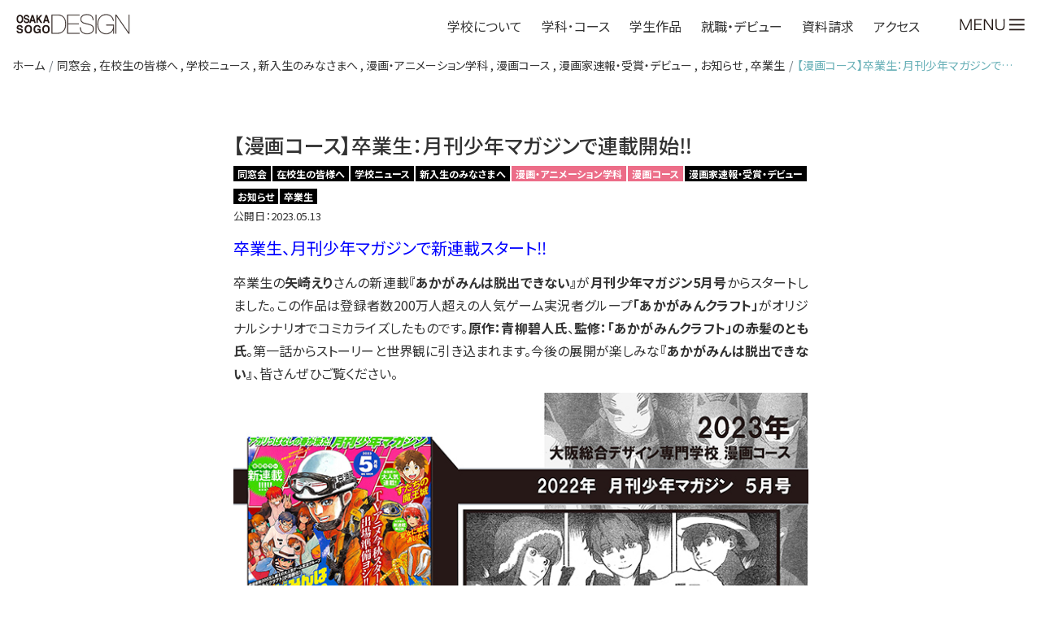

--- FILE ---
content_type: text/html; charset=UTF-8
request_url: https://www.oscd.jp/post-32743/
body_size: 12609
content:
<!doctype html>

<!--[if lt IE 7 ]> <html class="ie ie6 ie-lt10 ie-lt9 ie-lt8 ie-lt7 no-js" lang="ja"> <![endif]-->
<!--[if IE 7 ]>    <html class="ie ie7 ie-lt10 ie-lt9 ie-lt8 no-js" lang="ja"> <![endif]-->
<!--[if IE 8 ]>    <html class="ie ie8 ie-lt10 ie-lt9 no-js" lang="ja"> <![endif]-->
<!--[if IE 9 ]>    <html class="ie ie9 ie-lt10 no-js" lang="ja"> <![endif]-->
<!--[if gt IE 9]><!--><html class="no-js" lang="ja"><!--<![endif]-->

<head>
    <script async src="https://www.googletagmanager.com/gtag/js?id=UA-103424317-1"></script>
    <script>
      window.dataLayer = window.dataLayer || [];
      function gtag(){dataLayer.push(arguments);}
      gtag('js', new Date());
      gtag('config', 'UA-103424317-1');
    </script>
    <script>(function(w,d,s,l,i){w[l]=w[l]||[];w[l].push({'gtm.start':
    new Date().getTime(),event:'gtm.js'});var f=d.getElementsByTagName(s)[0],
    j=d.createElement(s),dl=l!='dataLayer'?'&l='+l:'';j.async=true;j.src=
    'https://www.googletagmanager.com/gtm.js?id='+i+dl;f.parentNode.insertBefore(j,f);
    })(window,document,'script','dataLayer','GTM-P52M5D2');</script>
	<meta charset="utf-8" />
	<meta http-equiv="X-UA-Compatible" content="IE=edge" />
	<title>【漫画コース】卒業生：月刊少年マガジンで連載開始‼｜大阪総合デザイン専門学校</title>
	<meta name="author" content="Osaka Sogo College of Design" />
	<meta name="description" content="大阪総合デザイン専門学校学校の紹介。学部・学科・コースの紹介や、入学方法・学費などの情報を掲載。大阪総合デザイン専門学校のパンフレット・資料も請求できます。" />
    <meta name="Keywords" content="デザイン,専門学校,大阪,デザイン学科,漫画・アニメーション学科,総合クリエイティブ学科,オープンキャンパス" />
	<meta name="viewport" content="width=device-width, initial-scale=1" />
<meta property="og:title" content="【漫画コース】卒業生：月刊少年マガジンで連載開始‼">
<meta property="og:description" content="卒業生、月刊少年マガジンで新連載スタート‼ 卒業生の矢崎えりさんの新連載『あかがみんは脱出できない』が月刊少年マガジン5月号からスタートしました。この作品は登録者数200万人超えの人気ゲーム実況者グル">
<meta property="og:url" content="https://www.oscd.jp/post-32743/">
<meta property="og:type" content="article">
<meta property="og:image" content="https://www.oscd.jp/assets/wp-content/uploads/2023/05/d6a40bb85755f6c291f4f7583531c6e6-728x381.jpg">
	<link rel="stylesheet" href="https://www.oscd.jp/assets/css/reset.css" />
    <link href="https://stackpath.bootstrapcdn.com/bootstrap/4.3.1/css/bootstrap.min.css" rel="stylesheet" integrity="sha384-ggOyR0iXCbMQv3Xipma34MD+dH/1fQ784/j6cY/iJTQUOhcWr7x9JvoRxT2MZw1T" crossorigin="anonymous">
    <link rel="stylesheet" href="https://use.fontawesome.com/releases/v5.0.13/css/all.css" integrity="sha384-DNOHZ68U8hZfKXOrtjWvjxusGo9WQnrNx2sqG0tfsghAvtVlRW3tvkXWZh58N9jp" crossorigin="anonymous">
    <link rel="stylesheet" type="text/css" href="https://www.oscd.jp/assets/css/icon.css" />
    <link rel="stylesheet" href="https://cdn.jsdelivr.net/gh/fancyapps/fancybox@3.5.7/dist/jquery.fancybox.min.css" />
    <link rel="stylesheet" href="https://unpkg.com/scroll-hint@latest/css/scroll-hint.css">
    <link rel="stylesheet" type="text/css" href="https://www.oscd.jp/assets/css/style.css?1768878133" />
    <link rel="stylesheet" type="text/css" href="https://www.oscd.jp/assets/css/style20.css?1768878133" />
	<link rel="stylesheet" type="text/css" href="https://www.oscd.jp/assets/css/style22a.css?1768878133" />
    <link rel="stylesheet" type="text/css" href="https://www.oscd.jp/assets/css/style24.css?1768878133" />
<meta name='robots' content='max-image-preview:large' />
	<style>img:is([sizes="auto" i], [sizes^="auto," i]) { contain-intrinsic-size: 3000px 1500px }</style>
	<link rel='dns-prefetch' href='//ajax.googleapis.com' />
<link rel='dns-prefetch' href='//cdnjs.cloudflare.com' />
<link rel='stylesheet' id='sbi_styles-css' href='https://www.oscd.jp/assets/wp-content/plugins/instagram-feed/css/sbi-styles.min.css?ver=6.9.1' type='text/css' media='all' />
<style id='classic-theme-styles-inline-css' type='text/css'>
/*! This file is auto-generated */
.wp-block-button__link{color:#fff;background-color:#32373c;border-radius:9999px;box-shadow:none;text-decoration:none;padding:calc(.667em + 2px) calc(1.333em + 2px);font-size:1.125em}.wp-block-file__button{background:#32373c;color:#fff;text-decoration:none}
</style>
<style id='pdfemb-pdf-embedder-viewer-style-inline-css' type='text/css'>
.wp-block-pdfemb-pdf-embedder-viewer{max-width:none}

</style>
<link rel='stylesheet' id='contact-form-7-css' href='https://www.oscd.jp/assets/wp-content/plugins/contact-form-7/includes/css/styles.css?ver=6.1.2' type='text/css' media='all' />
<link rel='stylesheet' id='contact-form-7-confirm-css' href='https://www.oscd.jp/assets/wp-content/plugins/contact-form-7-add-confirm/includes/css/styles.css?ver=5.1' type='text/css' media='all' />
<link rel='stylesheet' id='wp-pagenavi-css' href='https://www.oscd.jp/assets/wp-content/plugins/wp-pagenavi/pagenavi-css.css?ver=2.70' type='text/css' media='all' />
<script type="text/javascript" src="https://ajax.googleapis.com/ajax/libs/jquery/1.11.3/jquery.min.js?ver=1.11.3" id="jquery-js"></script>
<script type="text/javascript" src="//cdnjs.cloudflare.com/ajax/libs/jquery-migrate/1.2.1/jquery-migrate.min.js?ver=1.2.1" id="jquery-mig-js"></script>
<link rel="https://api.w.org/" href="https://www.oscd.jp/wp-json/" /><link rel="alternate" title="JSON" type="application/json" href="https://www.oscd.jp/wp-json/wp/v2/posts/32743" /><link rel="canonical" href="https://www.oscd.jp/post-32743/" />
<link rel="alternate" title="oEmbed (JSON)" type="application/json+oembed" href="https://www.oscd.jp/wp-json/oembed/1.0/embed?url=https%3A%2F%2Fwww.oscd.jp%2Fpost-32743%2F" />
<link rel="alternate" title="oEmbed (XML)" type="text/xml+oembed" href="https://www.oscd.jp/wp-json/oembed/1.0/embed?url=https%3A%2F%2Fwww.oscd.jp%2Fpost-32743%2F&#038;format=xml" />
<link rel="icon" href="https://www.oscd.jp/assets/wp-content/uploads/2021/11/78b5708a97c71c70e83691305932e382-32x32.png" sizes="32x32" />
<link rel="icon" href="https://www.oscd.jp/assets/wp-content/uploads/2021/11/78b5708a97c71c70e83691305932e382-192x192.png" sizes="192x192" />
<link rel="apple-touch-icon" href="https://www.oscd.jp/assets/wp-content/uploads/2021/11/78b5708a97c71c70e83691305932e382-180x180.png" />
<meta name="msapplication-TileImage" content="https://www.oscd.jp/assets/wp-content/uploads/2021/11/78b5708a97c71c70e83691305932e382-270x270.png" />
    
    <script type="text/javascript" src="//www2.infoclipper.net/infohp_js/4d172fn.js" charset="UTF-8"></script>
    <script type="text/javascript" src="//www2.infoclipper.net/infohp_js/fpAnalysis.js?NID=4d172fn" charset="UTF-8"></script>
</head>

<body id="single" class="post-32743">
<!-- Google Tag Manager (noscript) -->
<noscript><iframe src="https://www.googletagmanager.com/ns.html?id=GTM-P52M5D2"
height="0" width="0" style="display:none;visibility:hidden"></iframe></noscript>
<!-- End Google Tag Manager (noscript) -->
<script type="text/javascript">
  (function () {
    var tagjs = document.createElement("script");
    var s = document.getElementsByTagName("script")[0];
    tagjs.async = true;
    tagjs.src = "//s.yjtag.jp/tag.js#site=i1bEYcU";
    s.parentNode.insertBefore(tagjs, s);
  }());
</script>
<noscript>
  <iframe src="//b.yjtag.jp/iframe?c=i1bEYcU" width="1" height="1" frameborder="0" scrolling="no" marginheight="0" marginwidth="0"></iframe>
</noscript>
    
<!-- Twitter universal website tag code -->
<script>
!function(e,t,n,s,u,a){e.twq||(s=e.twq=function(){s.exe?s.exe.apply(s,arguments):s.queue.push(arguments);
},s.version='1.1',s.queue=[],u=t.createElement(n),u.async=!0,u.src='//static.ads-twitter.com/uwt.js',
a=t.getElementsByTagName(n)[0],a.parentNode.insertBefore(u,a))}(window,document,'script');
// Insert Twitter Pixel ID and Standard Event data below
twq('init','o2732');
twq('track','PageView');
</script>
<!-- End Twitter universal website tag code -->
<!-- Meta Pixel Code -->
<script>
!function(f,b,e,v,n,t,s)
{if(f.fbq)return;n=f.fbq=function(){n.callMethod?
n.callMethod.apply(n,arguments):n.queue.push(arguments)};
if(!f._fbq)f._fbq=n;n.push=n;n.loaded=!0;n.version='2.0';
n.queue=[];t=b.createElement(e);t.async=!0;
t.src=v;s=b.getElementsByTagName(e)[0];
s.parentNode.insertBefore(t,s)}(window, document,'script',
'https://connect.facebook.net/en_US/fbevents.js');
fbq('init', '3150544958563551');
fbq('track', 'PageView');
</script>
<noscript><img height="1" width="1" style="display:none"
src="https://www.facebook.com/tr?id=3150544958563551&ev=PageView&noscript=1"
/></noscript>
<!-- End Meta Pixel Code -->
    <header id="header" class="down">
        <div class="inner">
            <h1><a href="https://www.oscd.jp/" title="大阪総合デザイン専門学校"><img src="https://www.oscd.jp/assets/img/h1-title.svg" alt="大阪総合デザイン専門学校" /></a></h1>
                        <ul id="head-btn" class="p-navigation-global__list">
                <li class="js-megaMenu p-navigation-global__list-item p-megaMenu">
                    <div class="js-button-megaMenu p-megaMenu__open">学校について</div>
                    <div class="p-megaMenu__navigation" aria-label="学校についてのサブメニュー">
                        <div class="table">
                            <div class="cell left">ABOUT US</div>
                            <div class="cell right">
                                <h2><a href="https://www.oscd.jp/college/">学校紹介</a> →</h2>
                                <ul>
                                    <li>・<a href="https://www.oscd.jp/college/concept/">教育コンセプト</a></li>
                                    <li>・<a href="https://www.oscd.jp/college/history/">沿革</a></li>
                                </ul>
                                <ul>
                                    <li>・<a href="https://www.oscd.jp/college/uedagakuen/">上田学園について</a></li>
                                    <li>・<a href="https://www.oscd.jp/college/facility/">施設設備</a></li>
                                </ul>
                                <ul>
                                    <li>・<a href="https://www.oscd.jp/college/access/">アクセス</a></li>
                                    <!--<li>・<a href="https://www.oscd.jp/recruit/">採用情報</a></li>-->
                                </ul>
                            </div>
                        </div>
                    </div>
                </li>
                <li class="js-megaMenu p-navigation-global__list-item p-megaMenu">
                    <div class="js-button-megaMenu p-megaMenu__open">学科･コース</div>
                    <div class="p-megaMenu__navigation" aria-label="学科･コースのサブメニュー">
                        <div class="table">
                            <div class="cell left">COURSE</div>
                            <div class="cell right">
                                <h2><a href="https://www.oscd.jp/course/">2026年度 学科・コース一覧</a> →</h2>
                                <div class="inner">
                                    <ul id="course-01" class="course course01">
                                        <li><a href="https://www.oscd.jp/course/design/">デザイン学科［2年制］<img src="https://www.oscd.jp/assets/img/nav-arrow.svg" alt=""/></a></li>
                                        <li>・<a href="https://www.oscd.jp/course/design/">コミュニケーションデザインコース</a></li>
                                    </ul>
                                    <ul id="course-02" class="course course02">
                                        <li><a href="https://www.oscd.jp/course/comic-art/">漫画・アニメーション学科［2年制］<img src="https://www.oscd.jp/assets/img/nav-arrow.svg" alt=""/></a></li>
                                        <li>・<a href="https://www.oscd.jp/course/comic-art/comic-art/">コミックアートコース</a></li>
                                        <li>・<a href="https://www.oscd.jp/course/comic-art/manga/">漫画コース</a></li>
                                        <li>・<a href="https://www.oscd.jp/course/comic-art/animation/">アニメーションコース</a></li>
                                    </ul>
                                    <ul id="course-03" class="course course03">
                                        <li><a href="https://www.oscd.jp/course/creative/">総合クリエイティブ学科［3年制］<img src="https://www.oscd.jp/assets/img/nav-arrow.svg" alt=""/></a></li>
                                        <li>・<a href="https://www.oscd.jp/course/creative/dclab/">デジタルクリエイティブラボコース</a></li>
                                        <li>・<a href="https://www.oscd.jp/course/creative/products/">デジタルプロダクツコース</a></li>
                                        <li>・<a href="https://www.oscd.jp/course/creative/interior/">インテリアデザインコース</a></li>
                                    </ul>
                                </div>
                            </div>
                        </div>
                    </div>
                </li>
                <li class="js-megaMenu p-navigation-global__list-item p-megaMenu">
                    <div class="js-button-megaMenu p-megaMenu__open">学生作品</div>
                    <div class="p-megaMenu__navigation" aria-label="学生作品のサブメニュー">
                        <div class="table">
                            <div class="cell left">WORKS</div>
                            <div class="cell right">
                                <h2><a href="https://www.oscd.jp/works/">作品一覧</a> →</h2>
                                <ul class="course course01">
                                    <li>・<a href="https://www.oscd.jp/work_cat/w-design/">デザイン学科 学生作品</a></li>
                                    <li class="mt-5">・<a href="https://www.oscd.jp/exhibition25/">2025作品展</a></li>
                                </ul>
                                <ul class="course course02">
                                    <li>・<a href="https://www.oscd.jp/work_cat/w-cr06/">コミックアート 学生作品</a></li>
                                    <li>・<a href="https://www.oscd.jp/work_cat/w-ca02/">漫画 学生作品</a></li>
                                    <li>・<a href="https://www.oscd.jp/cat_movie/m-animation/">アニメーション 学生作品／動画</a></li>
                                </ul>
                                <ul class="course course03">
                                    <li>・<a href="https://www.oscd.jp/cat_movie/m-digital-creative/">デジタルクリエイティブラボ 学生作品／動画</a></li>
                                    <li>・<a href="https://www.youtube.com/@OSCD_FrontierCreative" target="_blank">Digital Creative Lab／YouTube</a></li>
                                    <li>・<a href="https://www.oscd.jp/cat_movie/m-interior/">インテリアデザイン 学生作品／動画</a></li>
                                    <li>・<a href="https://www.oscd.jp/work_cat/w-de02/">インテリアデザイン 学生作品</a></li>
                                </ul>
                            </div>
                        </div>
                    </div>
                </li>
                <li class="js-megaMenu p-navigation-global__list-item p-megaMenu">
                    <div class="js-button-megaMenu p-megaMenu__open">就職・デビュー</div>
                    <div class="p-megaMenu__navigation" aria-label="学生作品のサブメニュー">
                        <div class="table">
                            <div class="cell left">CAREER ／<br>DEBUT</div>
                            <div class="cell right">
                                <h2><a href="https://www.oscd.jp/career-support/">就職・デビュー</a> →</h2>
                                <ul class="course">
                                    <li>・<a href="https://www.oscd.jp/career-support/data/">DATAでみる進路状況</a></li>
                                    <li>・<a href="https://www.oscd.jp/career-support/results/">就職実績</a></li>
                                    <li>・<a href="https://www.oscd.jp/career-support/support/">個別キャリアサポート</a></li>
                                    <li>・<a href="https://www.oscd.jp/career-support/debut/">フリーランス・転職生涯支援</a></li>
                                    <li>・<a href="https://www.instagram.com/oscd_csc/">最新情報はこちら！ <i style="color: white;" class="fab fa-instagram"></i></a></li>
                                    <li>・<a href="https://www.oscd.jp/career/center/adoption/">採用活動のミカタ！（企業の方へ）</a></li>
                                </ul>
                                <ul class="course">
                                    <li>・<a href="https://www.oscd.jp/professional/">卒業生からのメッセージ</a></li>
                                    <li>・<a href="https://www.oscd.jp/course/design/de-obog/">デザイン／活躍する卒業生</a></li>
                                    <li>・<a href="https://www.oscd.jp/comicart/obog/">コミックアート／活躍する卒業生</a></li>
                                    <li>・<a href="https://www.oscd.jp/manga/debut/">漫画／卒業生コミックス</a></li>
                                    <li>・<a href="https://www.oscd.jp/course/comic-art/animation/obog/">アニメーション／活躍する卒業生</a></li>
                                    <li>・<a href="https://www.oscd.jp/course/creative/interior/graduate/">インテリアデザイン／活躍する卒業生</a></li>
                                </ul>
                            </div>
                        </div>
                    </div>
                </li>
                <li class="p-navigation-global__list-item">
                    <a class="p-navigation-global__link" href="https://www.school-go.info/efg4l1/oscd/form.php?fno=1&fsno=1&openExternalBrowser=1&_gl=1*1cripx2*_gcl_au*MTY4MDU5NDk2MS4xNzQzNDcwMDA0" target="_blank">資料請求</a>
                </li>
                <li class="p-navigation-global__list-item">
                    <a class="p-navigation-global__link" href="https://www.oscd.jp/college/access/">アクセス</a>
                </li>
                                <li class="lang">
<style type="text/css">
<!--

.prisna-gwt-align-left {
	text-align: left !important;
}
.prisna-gwt-align-right {
	text-align: right !important;
}



body {
	top: 0 !important;
}
.goog-te-banner-frame {
	display: none !important;
	visibility: hidden !important;
}

#goog-gt-tt,
.goog-tooltip,
.goog-tooltip:hover {
	display: none !important;
}
.goog-text-highlight {
	background-color: transparent !important;
	border: none !important;
	box-shadow: none !important;
}
.translated-rtl font,
.translated-ltr font {
	background-color: transparent !important;
	box-shadow: none !important;
	box-sizing: border-box !important;
	-webkit-box-sizing: border-box !important;
	-moz-box-sizing: border-box !important;
}

-->
</style>



<div id="google_translate_element" class="prisna-gwt-align-left"></div>
<script type="text/javascript">
/*<![CDATA[*/
function initializeGoogleTranslateElement() {
	new google.translate.TranslateElement({
		pageLanguage: "ja",
		layout: google.translate.TranslateElement.InlineLayout.SIMPLE,
		includedLanguages: "zh-CN,zh-TW,en,id,ja,ko"
	}, "google_translate_element");
}
/*]]>*/
</script>
<script type="text/javascript" src="//translate.google.com/translate_a/element.js?cb=initializeGoogleTranslateElement"></script></li>
            </ul>            <div id="menuOpen">
                <img class="d-block d-md-none" src="https://www.oscd.jp/assets/img/menu-btn_sp.svg" alt="MENU"/>
                <img class="d-none d-md-block" src="https://www.oscd.jp/assets/img/menu-btn_pc.svg" alt="MENU"/>
            </div>
        </div>
    </header>
    <div class="wrapper">
        <article>    <nav aria-label="パンくずリスト">
        <ol class="breadcrumb mb-1">
            <li class="breadcrumb-item"><a href="https://www.oscd.jp/" title="大阪総合デザイン専門学校">ホーム</a></li>
            <li class="breadcrumb-item"><a href="https://www.oscd.jp/cat/%e5%90%8c%e7%aa%93%e4%bc%9a/" rel="category tag">同窓会</a> , <a href="https://www.oscd.jp/cat/note-zaikou/" rel="category tag">在校生の皆様へ</a> , <a href="https://www.oscd.jp/cat/school/" rel="category tag">学校ニュース</a> , <a href="https://www.oscd.jp/cat/note-new/" rel="category tag">新入生のみなさまへ</a> , <a href="https://www.oscd.jp/cat/comic-art/" rel="category tag">漫画・アニメーション学科</a> , <a href="https://www.oscd.jp/cat/comic-art/ca01/" rel="category tag">漫画コース</a> , <a href="https://www.oscd.jp/cat/award_debut/" rel="category tag">漫画家速報・受賞・デビュー</a> , <a href="https://www.oscd.jp/cat/oshirase/" rel="category tag">お知らせ</a> , <a href="https://www.oscd.jp/cat/%e5%8d%92%e6%a5%ad%e7%94%9f/" rel="category tag">卒業生</a></li>
            <li class="breadcrumb-item active" aria-current="page">【漫画コース】卒業生：月刊少年マガジンで…</li>
        </ol>
    </nav>
    <section class="post">
        <div class="container">
            <h1>【漫画コース】卒業生：月刊少年マガジンで連載開始‼</h1>
            <div class="cat"><ul class="cat-list"><li class="%e5%90%8c%e7%aa%93%e4%bc%9a"><a href="https://www.oscd.jp/cat/%e5%90%8c%e7%aa%93%e4%bc%9a/">同窓会</a></li><li class="note-zaikou"><a href="https://www.oscd.jp/cat/note-zaikou/">在校生の皆様へ</a></li><li class="school"><a href="https://www.oscd.jp/cat/school/">学校ニュース</a></li><li class="note-new"><a href="https://www.oscd.jp/cat/note-new/">新入生のみなさまへ</a></li><li class="comic-art"><a href="https://www.oscd.jp/cat/comic-art/">漫画・アニメーション学科</a></li><li class="ca01"><a href="https://www.oscd.jp/cat/comic-art/ca01/">漫画コース</a></li><li class="award_debut"><a href="https://www.oscd.jp/cat/award_debut/">漫画家速報・受賞・デビュー</a></li><li class="oshirase"><a href="https://www.oscd.jp/cat/oshirase/">お知らせ</a></li><li class="%e5%8d%92%e6%a5%ad%e7%94%9f"><a href="https://www.oscd.jp/cat/%e5%8d%92%e6%a5%ad%e7%94%9f/">卒業生</a></li></ul></div>
            <p class="date">公開日：2023.05.13</p>
            <p><span style="font-size: 20px; color: #0000ff;">卒業生、月刊少年マガジンで新連載スタート‼</span></p>
<p>卒業生の<strong>矢崎えり</strong>さんの新連載<strong>『あかがみんは脱出できない』</strong>が<strong>月刊少年マガジン5月号</strong>からスタートしました。この作品は登録者数200万人超えの人気ゲーム実況者グループ<strong>「あかがみんクラフト」</strong>がオリジナルシナリオでコミカライズしたものです。<strong>原作：青柳碧人氏</strong>、<strong>監修：「あかがみんクラフト」の赤髪のとも氏</strong>。第一話からストーリーと世界観に引き込まれます。今後の展開が楽しみな<strong>『あかがみんは脱出できない』</strong>、皆さんぜひご覧ください。</p>
<p><img fetchpriority="high" decoding="async" class="size-full wp-image-32748 aligncenter" src="https://www.oscd.jp/assets/wp-content/uploads/2023/05/b1bdc985a0b3443f73f7a426a166df27.jpg" alt="" width="720" height="1017" srcset="https://www.oscd.jp/assets/wp-content/uploads/2023/05/b1bdc985a0b3443f73f7a426a166df27.jpg 720w, https://www.oscd.jp/assets/wp-content/uploads/2023/05/b1bdc985a0b3443f73f7a426a166df27-300x424.jpg 300w" sizes="(max-width: 720px) 100vw, 720px" /></p>
            
            
            <div id="share">
                <h3>SHARE：</h3>
                <ul>
                    <li>
                      <a href="//www.facebook.com/sharer.php?src=bm&u=https://www.oscd.jp/post-32743/&t=【漫画コース】卒業生：月刊少年マガジンで連載開始‼" title="Facebookでシェア" onclick="javascript:window.open(this.href, '_blank', 'menubar=no,toolbar=no,resizable=yes,scrollbars=yes,height=800,width=600');return false;">
                        <span class="icon-facebook"></span>
                      </a>
                    </li>
                    <li>
                      <a href="//twitter.com/share?text=【漫画コース】卒業生：月刊少年マガジンで連載開始‼&url=https://www.oscd.jp/post-32743/" title="Twitterでシェア" onclick="javascript:window.open(this.href, '_blank', 'menubar=no,toolbar=no,resizable=yes,scrollbars=yes,height=400,width=600');return false;">
                        <span class="icon-twitter"></span>
                      </a>
                    </li>
                    <li>
                      <a href="//b.hatena.ne.jp/add?mode=confirm&url=https://www.oscd.jp/post-32743/" onclick="javascript:window.open(this.href, '_blank', 'menubar=no,toolbar=no,resizable=yes,scrollbars=yes,height=600,width=1000');return false;" title="はてなブックマークに登録">
                        <span class="icon-hatebu"></span>
                      </a>
                    </li>
                </ul>
            </div>
            
            <div id="back">
                <a href="https://www.oscd.jp/">TOPに戻る</a>　
                <a href="https://www.oscd.jp/cat/%e5%90%8c%e7%aa%93%e4%bc%9a/">記事一覧に戻る</a>
                
                </div>
            
        </div>
    </section>
            <div id="pagetop">
                <a href="#"><i class="fas fa-caret-up"></i><span>TOPへ戻る</span></a>
            </div>

            <section id="home-shiryo24">
                <div class="container">
                    <a href="https://www.school-go.info/efg4l1/oscd/form.php?fno=1&fsno=1&openExternalBrowser=1"><img src="https://www.oscd.jp/assets/img/shiryo_btn_25.png" alt="" /></a>
                </div>
            </section><!--#department-->

            
            <section id="home-sitemap" class="d-none d-md-block">
    <div class="container">
        <div class="row">
            <div class="col-4">
                <div class="inner">
                    <h3><a href="https://www.oscd.jp/college/" title="学校の特徴">学校の特徴</a></h3>
                    <ul>
                        <li><a href="https://www.oscd.jp/college/concept/" title="教育コンセプト">教育コンセプト</a></li>
                        <li><a href="https://www.oscd.jp/college/history/" title="沿革">沿革</a></li>
                        <li><a href="https://www.oscd.jp/college/uedagakuen/" title="上田学園について">上田学園について</a></li>
                        <li><a href="https://www.oscd.jp/college/facility/" title="施設設備">施設設備</a></li>
                        <li><a href="https://www.oscd.jp/college/access/" title="アクセス">アクセス</a></li>
                        <!--<li><a href="https://www.oscd.jp/recruit/" title="採用情報">採用情報</a></li>-->
                    </ul>
                </div>

                <div class="inner">
                    <h3><a href="https://www.oscd.jp/entrance/" title="入学案内">入学案内</a></h3>
                    <ul>
                        <li><a href="https://www.oscd.jp/entrance/shikaku/" title="入学資格">入学資格</a></li>
                        <li><a href="https://www.oscd.jp/entrance/guidelines/" title="募集学科･コース･定員">募集学科･コース･定員</a></li>
                        <li><a href="https://www.oscd.jp/entrance/nyugaku/" title="出願方法">出願方法</a></li>
                        <li><a href="https://www.oscd.jp/entrance/tetsuzuki/" title="入学手続き">入学手続き</a></li>
                        <li><a href="https://www.oscd.jp/entrance/gakuhi/" title="学費">学費</a></li>
                        <li><a href="https://www.oscd.jp/entrance/shien/" title="学費支援制度">学費支援制度</a></li>
                        <li><a href="https://www.oscd.jp/entrance/tokuten/" title="入学特典･サポート">入学特典･サポート</a></li>
                        <li><a href="https://www.oscd.jp/entrance/kikan/" title="学業期間">学業期間</a></li>
                        <li><a href="https://www.oscd.jp/entrance/kenkyu/" title="研究科">研究科</a></li>
                        <li><a href="https://www.oscd.jp/entrance/faq/" title="よくある質問">よくある質問</a></li>
                    </ul>
                </div>

                <div class="inner">
                    <h3><a href="https://www.oscd.jp/career-support/" title="キャリア･就職">キャリア･就職</a></h3>
                    <ul>
                        <li><a href="https://www.oscd.jp/career-support/center/" title="キャリアサポートセンター">キャリアサポートセンター</a></li>
                        <li><a href="https://www.oscd.jp/career-support/support/" title="キャリアサポートプログラム">キャリアサポートプログラム</a></li>
                        <li><a href="https://www.oscd.jp/career-support/results/" title="就職サポート実績データ">就職サポート実績データ</a></li>
                        <li><a href="https://www.oscd.jp/career-support/debut/" title="デビューサポート実績データ">デビューサポート実績データ</a></li>
                    </ul>
                </div>
            </div>
            <div class="col-4">
                <div class="inner">
                    <h3><a href="https://www.oscd.jp/course/" title="学科･コース">学科･コース</a></h3>
                    <ul>
                        <li>
                            <a href="https://www.oscd.jp/course/design/" title="デザイン学科の紹介">デザイン学科</a>
                            <ul>
                                <li><a href="https://www.oscd.jp/course/design/">コミュニケーションデザインコース</a></li>
                            </ul>
                        </li>
                        <li>
                            <a href="https://www.oscd.jp/course/comic-art/" title="漫画・アニメーション学科の紹介">漫画・アニメーション学科</a>
                            <ul>
                                <li><a href="https://www.oscd.jp/course/comic-art/comic-art/">コミックアートコース</a></li>
                                <li><a href="https://www.oscd.jp/course/comic-art/manga/">漫画コース</a></li>
                                <li><a href="https://www.oscd.jp/course/comic-art/animation/">アニメーションコース</a></li>
                            </ul>
                        </li>
                        <li>
                            <a href="https://www.oscd.jp/course/creative/" title="総合クリエイティブ学科">総合クリエイティブ学科</a>
                            <ul>
                                <li><a href="https://www.oscd.jp/course/creative/dclab/">デジタルクリエイティブラボコース</a></li>
                                <li><a href="https://www.oscd.jp/course/creative/products/">デジタルプロダクツコース</a></li>
                                <li><a href="https://www.oscd.jp/course/creative/interior/">インテリアデザインコース</a></li>
                            </ul>
                        </li>
                    </ul>
                </div>
                <div class="inner">
                    <h3><a href="https://www.oscd.jp/jobs/" title="目指せる職業">目指せる職業</a></h3>
                    <ul>
                        <li><a href="https://www.oscd.jp/jobs/design/" title="コミュニケーションデザインの仕事">コミュニケーションデザインの仕事</a></li>
                        <li><a href="https://www.oscd.jp/jobs/interior/" title="インテリアデザインの仕事">インテリアデザインの仕事</a></li>
                        <li><a href="https://www.oscd.jp/jobs/comic-art/" title="コミックアートの仕事">コミックアートの仕事</a></li>
                        <li><a href="https://www.oscd.jp/jobs/manga/" title="漫画の仕事">漫画の仕事</a></li>
                        <li><a href="https://www.oscd.jp/jobs/animation/" title="アニメーションの仕事">アニメーションの仕事</a></li>
                        <li><a href="https://www.oscd.jp/jobs/digital/" title="デジタルクリエイティブの仕事">デジタルクリエイティブの仕事</a></li>
                        <li><a href="https://www.oscd.jp/jobs/products/" title="デジタルプロダクツの仕事">デジタルプロダクツの仕事</a></li>
                    </ul>
                </div>
            </div>
            <div class="col-4">
                <div class="inner">
                    <h3><a href="https://www.oscd.jp/open/" title="進学イベント情報">進学イベント情報</a></h3>
                    <ul>
                        <li><a href="https://www.oscd.jp/open/taiken/" title="オープンキャンパス">オープンキャンパス</a></li>
                        <li><a href="https://www.oscd.jp/open/school/" title="オープンスクール">オープンスクール</a></li>
                        <li><a href="https://www.oscd.jp/post-30166/" title="個別相談">個別相談</a></li>
                        <!--<li><a href="https://www.oscd.jp/open/setsumei/" title="AO入学説明会">AO入学説明会</a></li>
                        <li><a href="https://www.oscd.jp/webopindex/" title="おうちdeWEBスクールガイド">おうちdeWEBスクールガイド</a></li>-->
                    </ul>
                </div>
                <div class="inner">
                    <h3><a href="https://www.oscd.jp/visitor/" title="訪問者別コンテンツ">訪問者別</a></h3>
                    <ul>
                        <li><a href="https://www.oscd.jp/study/" class="strong" title="入学検討者サイト">入学検討者サイト</a></li>
                        <li><a href="https://www.oscd.jp/kou2-kou1/" title="高校1・2年生">高校1・2年生</a></li>
                        <li><a href="https://www.oscd.jp/ko3/" title="高校3年生">高校3年生</a></li>
                        <!--<li><a href="https://www.oscd.jp/ko3new/" title="新高校3年生">新高校3年生</a></li>-->
                        <li><a href="https://www.oscd.jp/visitor/guardian/" title="保護者の方">保護者の方</a></li>
                        <li><a href="https://www.oscd.jp/visitor/graduate/" title="大学生･短大生･社会人の方">大学生･短大生･社会人の方</a></li>
                        <li><a href="https://www.oscd.jp/visitor/company/" title="企業の方">企業の方</a></li>
                        <li><a href="https://www.oscd.jp/visitor/international/" title="留学生の方">留学生の方</a></li>
                    </ul>
                </div>
                <div class="inner">
                    <h3><a href="https://www.oscd.jp/visitor/obog/" title="卒業生のみなさんへ">卒業生のみなさんへ</a></h3>
                    <ul>
                        <li><a href="https://www.oscd.jp/visitor/obog/certificate/" >証明書発行</a></li>
                        <li><a href="mailto:recruit@oscd.jp">就職・転職サポート</a></li>
                        <li><a href="https://www.oscd.jp/oswe/" >OS.We（同窓会）</a></li>
                    </ul>
                </div>
                <div class="inner">
                    <h3><a href="#" class="none">コンテンツ</a></h3>
                    <ul>
                        <li><a href="https://www.oscd.jp/works/" title="学生作品の紹介">学生作品紹介</a></li>
                        <li><a href="https://www.oscd.jp/movie/" title="動画の紹介">動画紹介</a></li>
                        <li><a href="https://www.oscd.jp/news/" title="活動ニュース">活動ニュース･ブログ</a></li>
                    </ul>
                </div>
            </div>
        </div>
    </div>
</section><!--#home-sitemap-->            
        </article>

        <style type="text/css">
            #fix-pc{
                position: fixed;
                bottom: 10px;
                right: 10px;
                z-index: 9;
                width: 160px;
            }
            @media all and (max-width: 991px) {
                #fix-pc{
                    width: 140px;
                }
            }
            @media all and (max-width: 767px) {
                #fix-pc{
                    width: 120px;
                }
            }
            @media all and (max-width: 575px) {
                #fix-pc{
                    display: none !important
                }
                #fix-shiryo{
                    bottom: 60px !important;
                    right: 0 !important;
                    width: 130px !important;
                }
                #fix-shiryo a:hover img{
                    opacity: .8 !important;
                }
            }
        </style>
        <!--
        <div id="fix-shiryo">
            <a href="https://www.school-go.info/efg4l1/oscd/form.php?fno=1&fsno=1&openExternalBrowser=1" target="_blank"><img src="https://hp-preview.com/oscd/img/smp-fix-24-B.png" alt="資料請求" /></a>
        </div>
        -->
        <footer id="footer">
            <div class="container">
                <h1><a href="https://www.oscd.jp/" title="大阪総合デザイン専門学校"><img src="https://www.oscd.jp/assets/img/footer-h1.svg" alt="大阪総合デザイン専門学校" /></a></h1>
                <p class="add">〒530-0012 大阪市北区芝田2-8-35</p>
                <a href="https://www.oscd.jp/toiawase/">お問い合わせはこちら</a>　<a href="https://www.oscd.jp/privacy-policy/">プライバシーポリシー</a>
                <ul>
                    <li><a href="http://www.uedagakuen.ac.jp" target="_blank">学校法人 上田学園</a></li>
                    <li><a href="https://www.ucf.jp" target="_blank">上田安子服飾専門学校</a></li>
                </ul>
				<p id="copyright">&copy; Osaka Sogo College of Design, all rights reserved..</p>
            </div>
        </footer>
        
    </div><!-- .wrapper -->

    <ul id="fix24" class="d-sm-none">
    <li><a href="https://www.oscd.jp/college/"><img src="https://www.oscd.jp/assets/img/home24/fixBtn01.svg" alt="学校について" /></a></li>
    <li><a href="https://www.oscd.jp/course/"><img src="https://www.oscd.jp/assets/img/home24/fixBtn02.svg" alt="学科・コース" /></a></li>
    <li><a href="https://www.oscd.jp/open/taiken/"><img src="https://www.oscd.jp/assets/img/home24/fixBtn03.svg" alt="オープンキャンパス" /></a></li>
    <li><a href="https://www.oscd.jp/college/access/"><img src="https://www.oscd.jp/assets/img/home24/fixBtn05.svg" alt="アクセス" /></a></li>
    <li><a href="https://www.school-go.info/efg4l1/oscd/form.php?fno=1&fsno=1&openExternalBrowser=1&_gl=1*ildbpk*_gcl_au*MjAzNjg4OTM2OC4xNzA4MzI0NjE1" target="_blank" rel="nofollow"><img src="https://www.oscd.jp/assets/img/home24/fixBtn04.svg" alt="資料請求" /></a></li>
</ul>    <style type="text/css">
    a.btn2409{
        background-color: #96f3d0 !important;
    }
    a.btn2409:hover{
        background-color: #e2f7ee !important;
    }
    .side03b{
        margin-top: 3rem;
        padding: 1rem 2rem;
        text-align: center;
    }
    .side03b a{
        display: block;
        border: solid 1px white;
        color: white;
        padding: 2rem 3rem;
        max-width: 560px;
        margin: auto;
    }
    .side03b a:hover{
        background-color: #444;
    }
    .side03b ul li{
        display: inline-block;
        margin: auto 1rem;
    }
    .side03b h4{
        font-size: 2rem;
        font-weight: 500;
    }
    #side02 a{
        line-height: 1.2 !important;
        padding: 1.5rem;
    }
    #side02 a span{
        display: grid;
        place-items: center;
    }
    #side02 a small{
        display: block;
    }
</style>
<div id="sideMenu">
    <div id="close"><img src="https://www.oscd.jp/assets/img/sideMenu/close.svg" alt=""/></div>
    <div class="inner">
        <h2>MENU</h2>
        <div id="side01">
            <div class="row mx-n3 mx-lg-n4">
                <div class="col-4 col-lg-2 px-3 px-lg-4">
                    <a href="https://www.oscd.jp/course/"><img src="https://www.oscd.jp/assets/img/sideMenu/btn01.png" alt="学科・コース"/></a>
                </div>
                <div class="col-4 col-lg-2 px-3 px-lg-4">
                    <a href="https://www.oscd.jp/college/"><img src="https://www.oscd.jp/assets/img/sideMenu/btn02.png" alt="学校について"/></a>
                </div>
                <div class="col-4 col-lg-2 px-3 px-lg-4">
                    <a href="https://www.oscd.jp/open/taiken/"><img src="https://www.oscd.jp/assets/img/sideMenu/btn03.png" alt="オープンキャンパス"/></a>
                </div>
                <div class="col-4 col-lg-2 px-3 px-lg-4">
                    <a href="https://www.oscd.jp/entrance/nyugaku/#rec"><img src="https://www.oscd.jp/assets/wp-content/uploads/2025/09/28ec3887f65a6f50371d5513b71fe308.png" alt="AO入学"/></a>
                </div>
                <div class="col-4 col-lg-2 px-3 px-lg-4">
                    <a href="https://www.school-go.info/efg4l1/oscd/form.php?fno=1&fsno=1&openExternalBrowser=1&_gl=1*1jw8zbw*_gcl_au*MTk3ODkyMjQ1Ny4xNzA2MDA2NjA1" target="_blank" rel="nofollow"><img src="https://www.oscd.jp/assets/img/sideMenu/btn05.png" alt="資料請求"/></a>
                </div>
                <div class="col-4 col-lg-2 px-3 px-lg-4">
                    <a href="https://www.oscd.jp/toiawase/"><img src="https://www.oscd.jp/assets/img/sideMenu/btn06.png" alt="お問合せ"/></a>
                </div>
            </div>
        </div>
        <div id="side02">
            <div class="row mx-n3">
                <div class="col-6 col-lg-4 px-3">
                    <a href="https://www.oscd.jp/ko3/"><span class="match">高校3年生</span></a>
                </div>
                <div class="col-6 col-lg-4 px-3">
                    <a href="https://www.oscd.jp/kou2-kou1/"><span class="match">高校1･2年生</span></a>
                </div>
                <div class="col-6 col-lg-4 px-3">
                    <a href="https://www.oscd.jp/visitor/graduate/"><span class="match">大学･社会人</span></a>
                </div>
                <div class="col-6 col-lg-4 px-3">
                    <a href="https://www.oscd.jp/visitor/international/"><span class="match">留学生<small>international</small></span></a>
                </div>
                <div class="col-6 col-lg-4 px-3">
                    <a href="https://www.oscd.jp/visitor/guardian/"><span class="match">保護者の方</span></a>
                </div>
                <div class="col-6 col-lg-4 px-3">
                    <a href="https://www.oscd.jp/visitor/company/"><span class="match">企業の方</span></a>
                </div>
            </div>
        </div>
        <div id="side03" class="accordion">
            <div class="accordion-container">
                <div class="row mx-lg-n5">
                    <div class="col-lg-6 px-lg-5">
                        <div class="accordion-item">
                            <h3 class="accordion-title js-accordion-title">進学イベント･オープンキャンパス</h3>
                            <ul class="accordion-content">
                                <li><a href="https://www.oscd.jp/open/taiken/">オープンキャンパス</a></li>
                                <li><a href="https://www.oscd.jp/open/school/">オープンスクール（授業見学）</a></li>
                                <li><a href="https://www.oscd.jp/post-30166/">個別相談</a></li>
                            </ul>
                        </div>
                        <div class="accordion-item">
                            <h3 class="accordion-title js-accordion-title">学科･コース</h3>
                            <ul class="accordion-content">
                                <li><a href="https://www.oscd.jp/course/design/">コミュニケーションデザインコース［2年制］</a></li>
                                <li><a href="https://www.oscd.jp/course/comic-art/comic-art/">コミックアートコース［2年制］</a></li>
                                <li><a href="https://www.oscd.jp/course/comic-art/manga/">漫画コース［2年制］</a></li>
                                <li><a href="https://www.oscd.jp/course/comic-art/animation/">アニメーションコース［2年制］</a></li>
                                <li><a href="https://www.oscd.jp/course/creative/dclab/">デジタルクリエイティブラボコース［3年制］</a></li>
                                <li><a href="https://www.oscd.jp/course/creative/products/">デジタルプロダクツコース［3年制］</a></li>
                                <li><a href="https://www.oscd.jp/course/creative/interior/"><!--<span class="new">NEW</span>-->インテリアデザインコース［3年制］</a></li>
                            </ul>
                        </div>
                        <div class="accordion-item">
                            <h3 class="accordion-title js-accordion-title">学校について</h3>
                            <ul class="accordion-content">
                                <li><a href="https://www.oscd.jp/college/concept/">教育コンセプト</a></li>
                                <li><a href="https://www.oscd.jp/college/history/">沿革</a></li>
                                <li><a href="https://www.oscd.jp/college/uedagakuen/">上田学園について</a></li>
                                <li><a href="https://www.oscd.jp/assets/wp-content/uploads/2021/04/oscd_schoolinfo.pdf" target="_blank">学校情報（PDF）</a></li>
                                <li><a href="https://www.oscd.jp/college/facility/" title="施設設備">施設設備</a></li>
                                <li><a href="https://www.oscd.jp/college/access/">アクセス</a></li>
                            </ul>
                        </div>
                        <div class="accordion-item">
                            <h3 class="accordion-title js-accordion-title">就職・デビュー</h3>
                            <ul class="accordion-content">
                                <li><a href="https://www.oscd.jp/career-support/">キャリアサポートセンター</a></li>
                                <li><a href="https://www.oscd.jp/career-support/data/">DATAでみる進路状況</a></li>
                                <li><a href="https://www.oscd.jp/career-support/results/">就職実績</a></li>
                                <li><a href="https://www.oscd.jp/career-support/support/">個別キャリアサポート</a></li>
                                <li><a href="https://www.oscd.jp/career-support/debut/">フリーランス・転職生涯支援</a></li>
                                <li><a href="https://www.instagram.com/oscd_csc/">最新情報はこちら！ <i style="color: white;" class="fab fa-instagram"></i></a></li>
                                <li><a href="https://www.oscd.jp/career/center/adoption/">採用活動のミカタ！（企業の方へ）</a></li>
                                <li><a href="https://www.oscd.jp/professional/">卒業生からのメッセージ</a></li>
                                <li><a href="https://www.oscd.jp/course/design/de-obog/">デザイン／活躍する卒業生</a></li>
                                <li><a href="https://www.oscd.jp/comicart/obog/">コミックアート／活躍する卒業生</a></li>
                                <li><a href="https://www.oscd.jp/manga/debut/">漫画／卒業生コミックス</a></li>
                                <li><a href="https://www.oscd.jp/course/comic-art/animation/obog/">アニメーション／活躍する卒業生</a></li>
                                <li><a href="#">インテリアデザイン／活躍する卒業生</a></li>
                            </ul>
                        </div>
                    </div>
                    <div class="col-lg-6 px-lg-5">
                        <div class="accordion-item">
                            <h3 class="accordion-title js-accordion-title">入学案内</h3>
                            <ul class="accordion-content">
                                <li><a href="https://www.oscd.jp/entrance/shikaku/" title="入学資格">入学資格</a></li>
                                    <li><a href="https://www.oscd.jp/entrance/guidelines/" title="募集学科･コース･定員">募集学科･コース･定員</a></li>
                                    <li><a href="https://www.oscd.jp/entrance/nyugaku/" title="出願方法">出願方法</a></li>
                                    <li><a href="https://www.oscd.jp/entrance/tetsuzuki/" title="入学手続き">入学手続き</a></li>
                                    <li><a href="https://www.oscd.jp/entrance/gakuhi/" title="学費">学費</a></li>
                                    <li><a href="https://www.oscd.jp/entrance/shien/" title="学費支援制度">学費支援制度</a></li>
                                    <li><a href="https://www.oscd.jp/entrance/tokuten/" title="入学特典･サポート">入学特典･サポート</a></li>
                                    <li><a href="https://www.oscd.jp/entrance/kikan/" title="学業期間">学業期間</a></li>
                                    <li><a href="https://www.oscd.jp/entrance/kenkyu/" title="研究科">研究科</a></li>
                                    <li><a href="https://www.oscd.jp/entrance/faq/" title="よくある質問">よくある質問</a></li>
                            </ul>
                        </div>
                        <div class="accordion-item">
                            <h3 class="accordion-title js-accordion-title">目指せる職業</h3>
                            <ul class="accordion-content">
                                <li><a href="https://www.oscd.jp/jobs/design/" title="コミュニケーションデザインの仕事">コミュニケーションデザインの仕事</a></li>
                                <li><a href="https://www.oscd.jp/jobs/interior/" title="インテリアデザインの仕事">インテリアデザインの仕事</a></li>
                                <li><a href="https://www.oscd.jp/jobs/comic-art/" title="コミックアートの仕事">コミックアートの仕事</a></li>
                                <li><a href="https://www.oscd.jp/jobs/manga/" title="漫画の仕事">漫画の仕事</a></li>
                                <li><a href="https://www.oscd.jp/jobs/animation/" title="アニメーションの仕事">アニメーションの仕事</a></li>
                                <li><a href="https://www.oscd.jp/jobs/digital/" title="デジタルクリエイティブの仕事">デジタルクリエイティブの仕事</a></li>
                                <li><a href="https://www.oscd.jp/jobs/products/" title="デジタルプロダクツの仕事">デジタルプロダクツの仕事</a></li>
                            </ul>
                        </div>
                    </div>
                </div>
            </div>
            <div class="side03b">
                <a href="https://www.oscd.jp/visitor/obog/">
                    <h4>卒業生のみなさんへ</h4>
                    <ul>
                        <li>●証明書発行</li>
                        <li>●就職・転職サポート</li>
                        <li>●OS.We（同窓会）</li>
                    </ul>
                </a>
            </div>
        </div>
        <div id="side04">
            <div class="row justify-content-center mb-5">
                <div class="col-lg-6">
                    <a class="bunner" href="https://www.oscd.jp/oswe/"><img src="https://www.oscd.jp/assets/img/foot-bunner-02.jpg" alt="OS.We"/></a>
                </div>
            </div>
            <div class="row">
                <div class="col-lg-6">
                    <p>学生、卒業生の声がいっぱい！</p>
                    <a class="sns" href="https://www.youtube.com/channel/UCnFz8-0oHWjxUFvCecSGOzA/featured" target="_blank" rel="nofollow"><img src="https://www.oscd.jp/assets/img/sideMenu/side-youtube.svg" alt="YouTube"/></a>
                </div>
                <div class="col-lg-6">
                    <p>最新のキャンパスライフをお届け！</p>
                    <a class="sns" href="https://twitter.com/oscd_info" target="_blank" rel="nofollow"><img src="https://www.oscd.jp/assets/img/sideMenu/side-x.svg" alt="X"/></a>
                    <a class="sns" href="https://www.instagram.com/oscd_info/" target="_blank" rel="nofollow"><img src="https://www.oscd.jp/assets/img/sideMenu/side-instagram.svg" alt="Instagram"/></a>
                </div>
            </div>
        </div>
    </div>
</div><!-- #side -->
<div id="cover"></div>
    <script src="https://cdnjs.cloudflare.com/ajax/libs/popper.js/1.14.3/umd/popper.min.js" integrity="sha384-ZMP7rVo3mIykV+2+9J3UJ46jBk0WLaUAdn689aCwoqbBJiSnjAK/l8WvCWPIPm49" crossorigin="anonymous"></script>
    <script src="https://stackpath.bootstrapcdn.com/bootstrap/4.3.1/js/bootstrap.min.js" integrity="sha384-JjSmVgyd0p3pXB1rRibZUAYoIIy6OrQ6VrjIEaFf/nJGzIxFDsf4x0xIM+B07jRM" crossorigin="anonymous"></script>
    <script type="text/javascript" src="https://cdnjs.cloudflare.com/ajax/libs/jquery.matchHeight/0.7.2/jquery.matchHeight-min.js"></script>
    <script type='text/javascript' src="https://www.oscd.jp/assets/js/delighters.js"></script>
<script>
        $(function() {
            topBtn();
        });
        // TOPに戻る
        function topBtn() {
            var topBtn = $('#fix-pc');
            var homebunner = $('#home-bunner').outerHeight();
            topBtn.hide();
            $(window).scroll(function () {
                if ($(this).scrollTop() > homebunner) {
                    topBtn.fadeIn();
                } else {
                    topBtn.fadeOut();
                }
            });
        }
    </script>
    <script type='text/javascript' src="https://www.oscd.jp/assets/js/pages.js?250804"></script>
    <script type='text/javascript' src="https://www.oscd.jp/assets/js/common.js"></script>
    <script src="https://cdn.jsdelivr.net/gh/fancyapps/fancybox@3.5.7/dist/jquery.fancybox.min.js"></script>
    <script>
        $('[data-fancybox]').fancybox({
            backFocus : false
        });
    </script>
<script type="speculationrules">
{"prefetch":[{"source":"document","where":{"and":[{"href_matches":"\/*"},{"not":{"href_matches":["\/assets\/wp-*.php","\/assets\/wp-admin\/*","\/assets\/wp-content\/uploads\/*","\/assets\/wp-content\/*","\/assets\/wp-content\/plugins\/*","\/assets\/wp-content\/themes\/oscd\/*","\/*\\?(.+)"]}},{"not":{"selector_matches":"a[rel~=\"nofollow\"]"}},{"not":{"selector_matches":".no-prefetch, .no-prefetch a"}}]},"eagerness":"conservative"}]}
</script>
<!-- Instagram Feed JS -->
<script type="text/javascript">
var sbiajaxurl = "https://www.oscd.jp/assets/wp-admin/admin-ajax.php";
</script>
<script type="text/javascript" src="https://www.oscd.jp/assets/wp-includes/js/dist/hooks.min.js?ver=4d63a3d491d11ffd8ac6" id="wp-hooks-js"></script>
<script type="text/javascript" src="https://www.oscd.jp/assets/wp-includes/js/dist/i18n.min.js?ver=5e580eb46a90c2b997e6" id="wp-i18n-js"></script>
<script type="text/javascript" id="wp-i18n-js-after">
/* <![CDATA[ */
wp.i18n.setLocaleData( { 'text direction\u0004ltr': [ 'ltr' ] } );
/* ]]> */
</script>
<script type="text/javascript" src="https://www.oscd.jp/assets/wp-content/plugins/contact-form-7/includes/swv/js/index.js?ver=6.1.2" id="swv-js"></script>
<script type="text/javascript" id="contact-form-7-js-translations">
/* <![CDATA[ */
( function( domain, translations ) {
	var localeData = translations.locale_data[ domain ] || translations.locale_data.messages;
	localeData[""].domain = domain;
	wp.i18n.setLocaleData( localeData, domain );
} )( "contact-form-7", {"translation-revision-date":"2025-09-30 07:44:19+0000","generator":"GlotPress\/4.0.1","domain":"messages","locale_data":{"messages":{"":{"domain":"messages","plural-forms":"nplurals=1; plural=0;","lang":"ja_JP"},"This contact form is placed in the wrong place.":["\u3053\u306e\u30b3\u30f3\u30bf\u30af\u30c8\u30d5\u30a9\u30fc\u30e0\u306f\u9593\u9055\u3063\u305f\u4f4d\u7f6e\u306b\u7f6e\u304b\u308c\u3066\u3044\u307e\u3059\u3002"],"Error:":["\u30a8\u30e9\u30fc:"]}},"comment":{"reference":"includes\/js\/index.js"}} );
/* ]]> */
</script>
<script type="text/javascript" id="contact-form-7-js-before">
/* <![CDATA[ */
var wpcf7 = {
    "api": {
        "root": "https:\/\/www.oscd.jp\/wp-json\/",
        "namespace": "contact-form-7\/v1"
    },
    "cached": 1
};
/* ]]> */
</script>
<script type="text/javascript" src="https://www.oscd.jp/assets/wp-content/plugins/contact-form-7/includes/js/index.js?ver=6.1.2" id="contact-form-7-js"></script>
<script type="text/javascript" src="https://www.oscd.jp/assets/wp-includes/js/jquery/jquery.form.min.js?ver=4.3.0" id="jquery-form-js"></script>
<script type="text/javascript" src="https://www.oscd.jp/assets/wp-content/plugins/contact-form-7-add-confirm/includes/js/scripts.js?ver=5.1" id="contact-form-7-confirm-js"></script>

<!-- User Insight PCDF Code Start :  -->
<script type="text/javascript">
var _uic = _uic ||{}; var _uih = _uih ||{};_uih['id'] = 54739;
_uih['lg_id'] = '';
_uih['fb_id'] = '';
_uih['tw_id'] = '';
_uih['uigr_1'] = ''; _uih['uigr_2'] = ''; _uih['uigr_3'] = ''; _uih['uigr_4'] = ''; _uih['uigr_5'] = '';
_uih['uigr_6'] = ''; _uih['uigr_7'] = ''; _uih['uigr_8'] = ''; _uih['uigr_9'] = ''; _uih['uigr_10'] = '';
_uic['uls'] = 1;

/* DO NOT ALTER BELOW THIS LINE */
/* WITH FIRST PARTY COOKIE */
(function() {
var bi = document.createElement('script');bi.type = 'text/javascript'; bi.async = true;
bi.src = '//cs.nakanohito.jp/b3/bi.js';
var s = document.getElementsByTagName('script')[0];s.parentNode.insertBefore(bi, s);
})();
</script>
<!-- User Insight PCDF Code End :  -->
<script type="text/javascript">
  var _fout_queue = _fout_queue || {}; if (_fout_queue.segment === void 0) _fout_queue.segment = {};
  if (_fout_queue.segment.queue === void 0) _fout_queue.segment.queue = [];

  _fout_queue.segment.queue.push({
    'user_id': 44181
  });

  if (_fout_queue.redirect === void 0) _fout_queue.redirect = {};
  _fout_queue.redirect['is_redirect'] = true;

  (function() {
    var el = document.createElement('script'); el.type = 'text/javascript'; el.async = true;
    el.src = 'https://js.fout.jp/segmentation.js';
    var s = document.getElementsByTagName('script')[0]; s.parentNode.insertBefore(el, s);
  })();
</script>
</body>
</html>
<!-- Dynamic page generated in 0.189 seconds. -->
<!-- Cached page generated by WP-Super-Cache on 2026-01-20 12:02:13 -->

<!-- Compression = gzip -->

--- FILE ---
content_type: image/svg+xml
request_url: https://www.oscd.jp/assets/img/home24/fixBtn01.svg
body_size: 5246
content:
<svg version="1.1" id="レイヤー_1" xmlns="http://www.w3.org/2000/svg" x="0" y="0" viewBox="0 0 150 145" style="enable-background:new 0 0 150 145" xml:space="preserve"><style>.st0{fill:#96f3d0}</style><path class="st0" d="M13.203 99.027c-1.196 0-2.093.046-2.807.138v-2.554c.783.115 1.703.162 2.784.162h6.26v-.162c0-.46-.024-.874-.07-1.265h.99c.989-.507 1.748-1.013 2.714-1.864h-6.327c-.943 0-1.565.023-2.301.092v-2.301c.69.092 1.335.115 2.324.115h7.616c.897 0 1.334-.023 1.749-.092L27.4 92.7c-.39.322-.39.322-.828.69-1.634 1.404-2.807 2.255-4.602 3.36v.023h6.005c1.128 0 2.14-.047 2.831-.162v2.554c-.668-.092-1.657-.138-2.854-.138H21.97v4.027c0 .805-.069 1.127-.299 1.45-.392.575-1.173.759-3.244.759-.3 0-1.06-.023-2.255-.092-.254-1.22-.368-1.61-.76-2.44 1.105.162 2.14.23 2.854.23 1.012 0 1.173-.068 1.173-.528v-3.406h-6.236zm1.174-11.366c-.53-1.013-.828-1.473-1.726-2.6l2.324-.69c.806.989 1.335 1.817 2.094 3.29h2.44c-.392-1.082-.76-1.887-1.405-2.9l2.394-.667c.943 1.772 1.08 2.094 1.587 3.567h1.956c.69-.92 1.495-2.37 1.886-3.452l2.485.69c-.529.99-1.196 2.048-1.725 2.762h1.035c1.565 0 2.002-.023 2.83-.092-.068.575-.091 1.035-.091 1.91v2.14c0 .62.046 1.196.115 1.748h-2.508V89.8H13.065v3.567h-2.508c.093-.53.116-1.058.116-1.772v-2.117c0-.828-.023-1.311-.093-1.91 1.036.093 1.174.093 2.716.093h1.081zM46.191 90.468c-1.588 3.06-2.301 4.05-4.28 5.96-.368-.645-.62-.967-1.127-1.52-.276.507-.483.967-.76 1.68-.552-.851-.851-1.38-1.495-2.715.023.414.023.414.07 1.68 0 .092.022 1.265.022 1.518v5.569c0 1.22.046 2.094.138 2.83h-2.623c.115-.713.16-1.61.16-2.83v-4.717l.024-1.174s.023-.644.092-1.886c-.805 2.554-1.404 3.888-2.44 5.43-.436-1.105-.781-1.818-1.264-2.6 1.288-1.588 2.646-4.487 3.313-7.087h-.897c-.714 0-1.22.023-1.772.092v-2.393c.506.069 1.012.092 1.772.092h1.15v-1.91c0-1.22-.023-1.748-.115-2.393h2.577c-.07.575-.115 1.289-.115 2.393v1.91h.92c.621 0 .92-.023 1.38-.092v2.37a13.013 13.013 0 0 0-1.333-.07h-.921a10.35 10.35 0 0 0 2.162 3.406c1.266-1.104 2.187-2.416 3.153-4.533l2.21.99zM51.23 95c-1.036 2.255-1.45 2.991-2.554 4.579 1.588 1.518 3.153 2.416 5.89 3.313-.575.828-.92 1.45-1.288 2.508-2.83-1.15-4.44-2.21-6.143-3.935-1.703 1.749-3.36 2.853-6.006 3.981-.46-.99-.783-1.496-1.427-2.232 2.715-.966 4.211-1.864 5.914-3.59-1.036-1.426-1.588-2.439-2.393-4.417l2.093-1.059c.553 1.496.99 2.37 1.819 3.59.85-1.266 1.357-2.301 1.817-3.705l2.278.967zm-5.292-8.974c0-.736-.023-1.243-.115-1.726h2.738c-.092.46-.115.943-.115 1.68v.99h3.13c1.034 0 1.863-.047 2.53-.139v2.531a27.024 27.024 0 0 0-2.554-.115H43.96c-1.035 0-1.84.046-2.577.138v-2.554c.69.092 1.472.138 2.554.138h2.002v-.943zm4.303 3.382c1.196 2.048 2.232 3.222 4.073 4.602-.553.621-.875 1.128-1.427 2.186-2.186-1.818-3.107-2.922-4.648-5.66l2.002-1.128zM57.918 104.181c-.023-.414-.046-.552-.115-1.081-.437-2.784-.598-4.556-.598-6.88 0-2.968.275-5.591.943-8.997.253-1.288.299-1.518.345-2.14l3.037.323c-.552 1.357-1.081 3.934-1.45 6.88-.23 1.725-.322 3.083-.345 5.085 0 .506-.023.69-.046 1.265.253-.805.3-.966 1.197-3.037l1.84.828c-1.265 2.67-2.047 5.338-2.047 6.972 0 .138 0 .322.023.622l-2.784.16zm9.802-9.088c-1.15 1.334-1.634 2.324-1.634 3.313 0 1.312 1.266 2.002 3.658 2.002 2.025 0 4.027-.322 5.477-.875l.23 2.923c-.322.023-.414.046-.943.138-1.841.299-3.245.437-4.764.437-2.853 0-4.693-.644-5.705-2.002-.438-.575-.691-1.426-.691-2.255 0-1.496.69-3.037 2.117-4.74l2.255 1.059zm-3.797-7.617c1.036.277 2.255.369 4.257.369 2.554 0 4.74-.207 6.258-.622l.139 2.785c-.185.023-.53.069-1.634.207-1.473.184-3.222.276-4.924.276-1.68 0-1.703 0-4.142-.253l.046-2.762zM77.584 89.386c.782-.069 1.15-.115 2.692-.46 5.246-1.127 6.488-1.311 9.157-1.311 4.557 0 7.525 2.554 7.525 6.465 0 3.13-1.841 5.775-5.108 7.363-2.094 1.036-3.89 1.45-8.1 1.91-.299-1.242-.506-1.726-1.173-2.968 3.681-.161 5.614-.506 7.57-1.358 1.657-.736 3.014-2.047 3.474-3.405.162-.46.253-1.036.253-1.634 0-1.265-.644-2.37-1.749-2.99-.736-.415-1.702-.622-2.967-.622-2.394 0-5.362.529-9.066 1.633-1.174.346-1.358.392-1.84.645l-.668-3.268zM103.508 86.556c-.115.852-.184 1.98-.184 3.497 0 2.002.184 4.763.437 6.167.39 2.393 1.128 3.866 1.863 3.866.346 0 .668-.346.944-.99a16.988 16.988 0 0 0 1.22-4.164c.804.92 1.173 1.265 2.3 2.093-1.196 4.487-2.53 6.351-4.486 6.351-1.542 0-2.785-1.127-3.705-3.336-.943-2.301-1.358-5.638-1.45-12.011-.022-.806-.022-.967-.092-1.473h3.153zm10.883 1.035c2.9 3.475 4.51 7.318 5.177 12.38l-2.853 1.081c-.138-2.163-.667-4.556-1.473-6.65-.782-2.093-1.886-3.957-3.267-5.66l2.416-1.15zM120.644 87.476c.506.023.76.023.874.023.414 0 .414 0 3.797-.23 1.288-.068 5.108-.276 11.482-.575 1.886-.092 2.232-.115 2.646-.23l.16 2.945c-.253-.023-.253-.023-.483-.023-1.38 0-3.083.46-4.555 1.243-2.922 1.518-4.648 3.82-4.648 6.143 0 1.795 1.127 3.176 3.06 3.75 1.128.346 2.6.6 3.428.6.023 0 .23 0 .46-.024l-.414 3.13a4.876 4.876 0 0 0-.782-.139c-2.53-.322-3.98-.736-5.384-1.518-2.117-1.197-3.29-3.153-3.29-5.546 0-1.955.782-3.888 2.186-5.43.874-.943 1.702-1.542 3.198-2.3-1.864.275-2.761.345-7.755.713-1.54.115-2.922.276-3.819.46l-.16-2.992z"/><g><path class="st0" d="M66.47 67.47V29.082c-7.349 3.272-12.474 10.632-12.474 19.195 0 11.6 9.403 21.004 21.004 21.004 5.586 0 10.66-2.186 14.422-5.742L66.47 67.47zM89.426 33.016v30.52c4.05-3.829 6.578-9.248 6.578-15.258 0-6.013-2.528-11.43-6.578-15.262z"/></g></svg>

--- FILE ---
content_type: image/svg+xml
request_url: https://www.oscd.jp/assets/img/menu-btn_pc.svg
body_size: 3424
content:
<?xml version="1.0" encoding="utf-8"?>
<!-- Generator: Adobe Illustrator 23.0.2, SVG Export Plug-In . SVG Version: 6.00 Build 0)  -->
<svg version="1.1" id="レイヤー_1" xmlns="http://www.w3.org/2000/svg" xmlns:xlink="http://www.w3.org/1999/xlink" x="0px"
	 y="0px" width="210px" height="40px" viewBox="0 0 210 40" style="enable-background:new 0 0 210 40;" xml:space="preserve">
<style type="text/css">
	.st0{fill:#231815;}
</style>
<rect x="160.13809" y="34" class="st0" width="49" height="5"/>
<rect x="160.13809" y="17.5" class="st0" width="49" height="5"/>
<rect x="160.13809" y="1" class="st0" width="49" height="5"/>
<g>
	<path class="st0" d="M6.73428,11.48287C6.00608,9.92984,5.4723,8.42503,4.54979,5.46468
		c0.14619,2.08691,0.34051,5.09577,0.34051,6.26063v20.77132c0,2.57209,0.09626,4.07652,0.38769,5.72666H0.8619
		c0.29143-1.79538,0.38854-3.20308,0.38854-5.72666V7.11482c0-2.42637-0.09711-3.97941-0.38854-5.77526h5.62908
		c0.29143,1.4563,0.87429,3.20317,1.60154,4.80471l11.9872,26.7409l11.93916-26.7409c0.82436-1.8925,1.35824-3.3974,1.64967-4.80471
		h5.58095c-0.29049,1.84446-0.3876,3.25178-0.3876,5.77526v25.38181c0,2.6693,0.09711,3.9794,0.3876,5.72666h-4.41608
		c0.29143-1.65014,0.38863-3.39692,0.38863-5.72666V11.43426c0-1.35871,0.14524-3.97988,0.33956-5.96958
		c-0.48575,1.9897-1.16487,3.93137-2.08738,5.92107l-9.89991,21.79047c-0.97055,2.18393-1.4563,3.44553-1.84399,5.04707h-3.44553
		c-0.2433-1.26151-0.82531-2.91165-1.79586-5.09567L6.73428,11.48287z"/>
	<path class="st0" d="M71.71204,38.56333c-1.55256-0.24282-2.86267-0.34003-5.43476-0.34003H52.05746
		c-2.32974,0-3.68892,0.0486-5.33859,0.14572c0.29143-1.84446,0.38864-3.30029,0.38864-5.77526V6.72676
		c0-2.08691-0.09721-3.39702-0.38864-5.53244c1.69875,0.09721,3.00885,0.14524,5.33859,0.14524h13.83119
		c2.13541,0,3.78509-0.09711,5.4357-0.33956v4.07661c-1.69865-0.24245-3.00885-0.33956-5.4357-0.33956H50.94072v12.42397h12.76353
		c2.13542,0,3.59171-0.09721,5.43571-0.33956v4.07652c-1.64977-0.24292-2.91174-0.34003-5.43571-0.34003H50.94072v14.26843h15.3847
		c2.23253,0,3.59077-0.09721,5.38663-0.34003V38.56333z"/>
	<path class="st0" d="M83.11269,1.33956c0.43667,1.11636,1.06776,2.18402,2.47498,4.36804l15.33656,22.95487
		c0.53388,0.82531,1.98923,3.20317,3.1541,5.28999c-0.19432-3.88229-0.29143-6.01771-0.29143-6.45438V6.9206
		c0-2.37787-0.09711-3.88229-0.3877-5.58104h4.51329c-0.29144,1.74735-0.38864,3.10606-0.38864,5.58104v25.86746
		c0,2.42638,0.09721,3.88229,0.38864,5.43523h-5.28952c-0.68007-1.40722-1.21394-2.37786-2.52406-4.36747L84.52085,10.46371
		c-0.38854-0.58239-1.99017-3.34889-2.6692-4.659c0.19337,2.28075,0.29048,4.659,0.29048,5.9206v20.72272
		c0,2.57218,0.09711,4.17372,0.38854,5.77526h-4.51319c0.29144-1.55294,0.38769-3.25168,0.38769-5.77526V6.77526
		c0-2.23253-0.09625-3.68835-0.38769-5.4357H83.11269z"/>
	<path class="st0" d="M145.61641,1.33956c-0.29057,1.69875-0.38768,3.05793-0.38768,5.48431v18.00491
		c0,4.27084-1.31107,7.81357-3.73697,10.33715C139.06482,37.64091,135.18263,39,130.47502,39
		c-4.75564,0-8.63878-1.35909-11.06478-3.93127c-2.37872-2.47498-3.59171-5.96911-3.59171-10.23995V6.9206
		c0-2.47498-0.09711-3.88229-0.38854-5.58104h4.56226c-0.29143,1.55303-0.38863,3.00886-0.38863,5.58104v17.76246
		c0,6.98874,3.98035,10.96814,10.91953,10.96814c3.73706,0,6.69778-1.16487,8.49364-3.25178
		c1.55247-1.8925,2.4259-4.6104,2.4259-7.71637V6.9206c0-2.42647-0.09711-3.88229-0.38768-5.58104H145.61641z"/>
</g>
</svg>


--- FILE ---
content_type: image/svg+xml
request_url: https://www.oscd.jp/assets/img/sideMenu/side-instagram.svg
body_size: 1599
content:
<?xml version="1.0" encoding="utf-8"?>
<!-- Generator: Adobe Illustrator 28.2.0, SVG Export Plug-In . SVG Version: 6.00 Build 0)  -->
<svg version="1.1" id="レイヤー_1" xmlns="http://www.w3.org/2000/svg" xmlns:xlink="http://www.w3.org/1999/xlink" x="0px"
	 y="0px" viewBox="0 0 75 75" style="enable-background:new 0 0 75 75;" xml:space="preserve">
<style type="text/css">
	.st0{fill:#FFFFFF;}
</style>
<g>
	<path class="st0" d="M50.11173,7.3332H24.88852c-9.41692,0-17.0508,7.63388-17.0508,17.0508v26.23206
		c0,9.41686,7.63388,17.05074,17.0508,17.05074h25.22302c9.41705,0,17.05074-7.63388,17.05074-17.05074V24.384
		C67.16241,14.96708,59.52859,7.3332,50.11173,7.3332z M13.89127,24.384c0-6.06413,4.93312-10.99725,10.99725-10.99725h25.22302
		c6.06406,0,10.99718,4.93312,10.99718,10.99725v26.23206c0,6.06406-4.93312,10.99718-10.99718,10.99718H24.88852
		c-6.06413,0-10.99725-4.93312-10.99725-10.99718V24.384z"/>
	<path class="st0" d="M37.50009,53.03721c8.56721,0,15.53731-6.96991,15.53731-15.53718
		c0-8.56733-6.9701-15.53774-15.53731-15.53774c-8.56714,0-15.53724,6.97041-15.53724,15.53774
		C21.96285,46.0673,28.93283,53.03721,37.50009,53.03721z M37.50009,26.80515c5.89697,0,10.69432,4.79767,10.69432,10.69488
		c0,5.89716-4.79736,10.69482-10.69432,10.69482s-10.69438-4.79766-10.69438-10.69482
		C26.80571,31.60282,31.60306,26.80515,37.50009,26.80515z"/>
	<path class="st0" d="M53.49169,18.02771c1.92235,0,3.48085,1.55857,3.48085,3.48104c0,1.92253-1.5585,3.48116-3.48085,3.48116
		c-1.92247,0-3.48085-1.55863-3.48085-3.48116C50.01084,19.58627,51.56922,18.02771,53.49169,18.02771z"/>
</g>
</svg>


--- FILE ---
content_type: image/svg+xml
request_url: https://www.oscd.jp/assets/img/nav-arrow.svg
body_size: 684
content:
<?xml version="1.0" encoding="UTF-8"?>
<svg id="_レイヤー_1" data-name="レイヤー_1" xmlns="http://www.w3.org/2000/svg" version="1.1" viewBox="0 0 20 20">
  <!-- Generator: Adobe Illustrator 29.3.1, SVG Export Plug-In . SVG Version: 2.1.0 Build 151)  -->
  <defs>
    <style>
      .st0 {
        fill: #4d4d4d;
      }

      .st1 {
        fill: #fff;
      }
    </style>
  </defs>
  <circle class="st1" cx="10" cy="10" r="9.32597"/>
  <polygon class="st0" points="13.07645 9.35729 10.92475 7.20568 10.2821 7.84826 11.97935 9.54549 6.28087 9.54549 6.28087 10.45439 11.97938 10.45439 10.2821 12.15174 10.92475 12.79432 13.07648 10.64259 13.71913 10 13.07645 9.35729"/>
</svg>